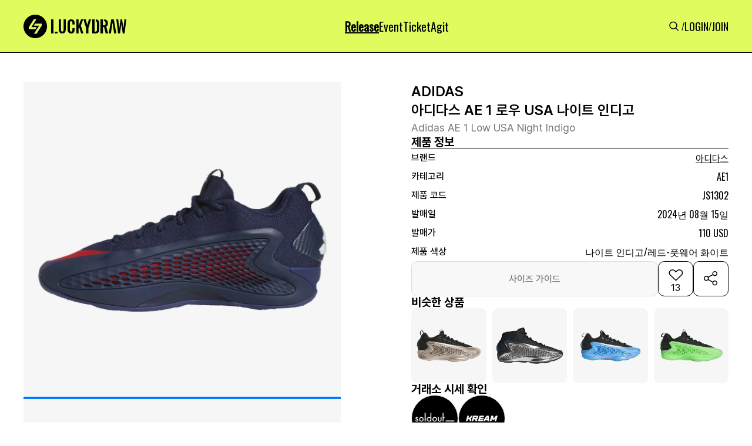

--- FILE ---
content_type: text/html; charset=utf-8
request_url: https://www.google.com/recaptcha/api2/aframe
body_size: 266
content:
<!DOCTYPE HTML><html><head><meta http-equiv="content-type" content="text/html; charset=UTF-8"></head><body><script nonce="rnjNKmjP-bBpXl42fv1wlw">/** Anti-fraud and anti-abuse applications only. See google.com/recaptcha */ try{var clients={'sodar':'https://pagead2.googlesyndication.com/pagead/sodar?'};window.addEventListener("message",function(a){try{if(a.source===window.parent){var b=JSON.parse(a.data);var c=clients[b['id']];if(c){var d=document.createElement('img');d.src=c+b['params']+'&rc='+(localStorage.getItem("rc::a")?sessionStorage.getItem("rc::b"):"");window.document.body.appendChild(d);sessionStorage.setItem("rc::e",parseInt(sessionStorage.getItem("rc::e")||0)+1);localStorage.setItem("rc::h",'1767095154512');}}}catch(b){}});window.parent.postMessage("_grecaptcha_ready", "*");}catch(b){}</script></body></html>

--- FILE ---
content_type: text/css
request_url: https://static.luck-d.com/css/term_and_policy.css?1767095149
body_size: 99
content:

#policy-modal .contract_content,
#term-modal .contract_content{
    border: 1px solid rgb(238, 238, 238);
    background-color: rgb(250, 250, 250);
}
#policy-modal .contract_content_inner,
#term-modal .contract_content_inner{
    font-size: 0.9em;
    color: rgb(34, 34, 34);
    padding: 0px 30px;
    line-height: 1.5;
}
@media screen and (max-width: 543px) {

    #policy-modal .contract_content,
    #term-modal .contract_content{
        height: 100%;
    }
    #policy-modal .contract_content_inner,
    #term-modal .contract_content_inner{
        padding: 0px 20px;
    }
}

--- FILE ---
content_type: image/svg+xml
request_url: https://static.luck-d.com/web/common/icons/footer/icon_kakao.svg
body_size: 2004
content:
<svg width="40" height="40" viewBox="0 0 40 40" fill="none" xmlns="http://www.w3.org/2000/svg">
<path fill-rule="evenodd" clip-rule="evenodd" d="M19.7424 8C12.6886 8 7 12.5508 7 18.0755C7 21.6616 9.36644 24.8017 12.9161 26.5947L11.7147 31.0819C11.692 31.1491 11.6885 31.2213 11.7046 31.2904C11.7207 31.3596 11.7557 31.4228 11.8057 31.4732C11.8786 31.5375 11.9724 31.5731 12.0696 31.5733C12.1503 31.5668 12.2267 31.535 12.2881 31.4823L17.4578 27.9964C18.221 28.1017 18.9902 28.1564 19.7606 28.1602C26.8053 28.1602 32.5029 23.6094 32.5029 18.0755C32.5029 12.5417 26.7871 8 19.7424 8ZM11.4581 16.4821H10.0656C9.89299 16.4872 9.72253 16.4429 9.5741 16.3547C9.5082 16.3134 9.45155 16.2589 9.40769 16.1947C9.36384 16.1305 9.33373 16.0579 9.31925 15.9815C9.31483 15.9331 9.31483 15.8844 9.31925 15.836C9.31493 15.7453 9.33252 15.6549 9.37055 15.5725C9.40857 15.4901 9.46591 15.4182 9.53769 15.3627C9.69637 15.2477 9.88789 15.187 10.0838 15.1897H14.2797C14.4536 15.1836 14.6253 15.2312 14.7712 15.3262C14.8386 15.3657 14.8965 15.4197 14.9405 15.4842C14.9846 15.5487 15.0138 15.6222 15.026 15.6994C15.0305 15.7448 15.0305 15.7906 15.026 15.836C15.0303 15.9279 15.0127 16.0195 14.9748 16.1034C14.9368 16.1872 14.8795 16.2608 14.8076 16.3183C14.6528 16.433 14.4631 16.491 14.2706 16.4821H12.9235V21.2696C12.929 21.3716 12.9132 21.4736 12.8772 21.5692C12.8411 21.6648 12.7856 21.7518 12.7142 21.8248C12.6457 21.8946 12.5633 21.9493 12.4724 21.9854C12.3815 22.0214 12.284 22.038 12.1863 22.0342C12.0153 22.039 11.848 21.9844 11.713 21.8795C11.5844 21.777 11.4972 21.6315 11.4673 21.4699C11.4583 21.4034 11.4583 21.3361 11.4673 21.2696L11.4581 16.4821ZM15.693 15.1819C15.5631 15.2665 15.4691 15.3962 15.429 15.5459L13.4995 20.7794C13.4893 20.8076 13.4769 20.8364 13.4643 20.8656C13.4323 20.9402 13.3994 21.017 13.3994 21.089C13.3837 21.1793 13.3837 21.2716 13.3994 21.3619C13.3945 21.4134 13.3945 21.4652 13.3994 21.5167C13.426 21.6676 13.507 21.8035 13.6269 21.8989C13.75 21.9914 13.9008 22.0395 14.0547 22.0355C14.1968 22.0533 14.3407 22.0214 14.4618 21.945C14.583 21.8687 14.6739 21.7527 14.7191 21.6168L15.1014 20.4973H17.4951L17.8774 21.6168C17.9237 21.7501 18.0136 21.8638 18.1325 21.9398C18.2513 22.0157 18.3923 22.0494 18.5327 22.0355C18.624 22.0376 18.7148 22.021 18.7993 21.9866C18.8839 21.9521 18.9604 21.9006 19.0242 21.8352C19.09 21.7757 19.142 21.7024 19.1766 21.6207C19.2112 21.539 19.2275 21.4506 19.2245 21.3619C19.2276 21.3043 19.2276 21.2467 19.2245 21.1891C19.1928 21.0504 19.1533 20.9136 19.1061 20.7794L17.2858 15.6369C17.2423 15.4547 17.1318 15.2955 16.9763 15.191C16.8296 15.1076 16.6626 15.0666 16.4939 15.0726H16.1481C15.9891 15.0656 15.8314 15.1034 15.693 15.1819ZM15.4746 19.4688L16.3392 16.7383L17.1948 19.4688H15.4746ZM19.4329 15.8372C19.4237 15.6329 19.4956 15.4333 19.6331 15.282C19.703 15.2115 19.7869 15.1564 19.8794 15.1203C19.9719 15.0843 20.071 15.068 20.1701 15.0726C20.3406 15.0706 20.507 15.125 20.6434 15.2273C20.7698 15.3341 20.8538 15.4826 20.8801 15.646C20.889 15.7094 20.889 15.7738 20.8801 15.8372V20.6247H23.383C23.5565 20.6224 23.7271 20.6697 23.8745 20.7611C23.9408 20.802 23.9977 20.8564 24.0416 20.9207C24.0855 20.985 24.1154 21.0577 24.1294 21.1343V21.2709C24.1337 21.3615 24.1161 21.4518 24.0781 21.5342C24.04 21.6166 23.9827 21.6887 23.9109 21.7442C23.7523 21.8591 23.5607 21.9197 23.3648 21.917H20.2884C20.0925 21.9297 19.8978 21.8787 19.7332 21.7715C19.5861 21.6615 19.488 21.498 19.4602 21.3164C19.4535 21.2164 19.4535 21.116 19.4602 21.016L19.4329 15.8372ZM24.4938 15.2813C24.3596 15.4346 24.2881 15.6329 24.2936 15.8365L24.239 21.2247C24.23 21.2911 24.23 21.3585 24.239 21.425C24.2689 21.5866 24.3562 21.732 24.4847 21.8345C24.617 21.9381 24.781 21.9928 24.9489 21.9893C25.0494 21.9935 25.1497 21.9771 25.2436 21.9411C25.3375 21.9051 25.4231 21.8502 25.495 21.7799C25.6292 21.6266 25.7007 21.4283 25.6953 21.2247V19.7048L26.5053 18.8582L28.1982 21.5888C28.2684 21.7168 28.3683 21.826 28.4895 21.9073C28.6015 21.9662 28.7271 21.9945 28.8535 21.9893C29.0439 21.992 29.2296 21.9311 29.3814 21.8163C29.4622 21.7476 29.5251 21.6605 29.5647 21.5622C29.6043 21.4639 29.6195 21.3574 29.609 21.252V21.2066C29.5587 21.0535 29.4851 20.9091 29.3905 20.7787V20.6877L27.5702 17.8662L29.0811 16.2096C29.1477 16.1344 29.2057 16.0521 29.254 15.964C29.3014 15.8808 29.3265 15.7866 29.3268 15.6909C29.3224 15.6699 29.3224 15.6482 29.3268 15.6272C29.3305 15.6092 29.3305 15.5906 29.3268 15.5725C29.3139 15.4991 29.2862 15.429 29.2456 15.3664C29.2049 15.3039 29.1521 15.2501 29.0902 15.2085C28.9589 15.1187 28.8033 15.071 28.6442 15.0719C28.5354 15.0698 28.4282 15.0982 28.3348 15.1539C28.2356 15.233 28.1413 15.318 28.0526 15.4087L25.7499 18.0664V15.8365C25.7544 15.7729 25.7544 15.709 25.7499 15.6453C25.7204 15.4809 25.6333 15.3325 25.5041 15.2267C25.3552 15.1181 25.1733 15.0643 24.9893 15.0742C24.8052 15.0842 24.6302 15.1574 24.4938 15.2813Z" fill="#5E5E5E"/>
</svg>


--- FILE ---
content_type: image/svg+xml
request_url: https://static.luck-d.com/web/common/icons/button/icon_share_box_60.svg
body_size: 202
content:
<svg width="60" height="60" viewBox="0 0 60 60" fill="none" xmlns="http://www.w3.org/2000/svg">
<rect x="0.5" y="0.5" width="59" height="59" rx="9.5" stroke="black"/>
<path d="M25.6255 28.4412C26.1496 30.2896 25.0646 32.1704 23.2021 32.642C21.3396 33.1136 19.4048 31.9975 18.8807 30.149C18.3565 28.3006 19.4415 26.4198 21.3041 25.9482C23.1666 25.4766 25.1014 26.5927 25.6255 28.4412Z" stroke="black" stroke-width="1.5"/>
<circle cx="36.7708" cy="21.2289" r="3.47886" stroke="black" stroke-width="1.5"/>
<circle cx="36.7708" cy="37.2064" r="3.47886" stroke="black" stroke-width="1.5"/>
<path d="M25.1418 27.5721L33.5996 22.8147" stroke="black" stroke-width="1.5"/>
<path d="M25.1418 31.2724L33.5996 36.0299" stroke="black" stroke-width="1.5"/>
</svg>


--- FILE ---
content_type: image/svg+xml
request_url: https://static.luck-d.com/web/common/icons/common/logo.svg
body_size: 1847
content:
<svg width="175" height="40" viewBox="0 0 175 40" fill="none" xmlns="http://www.w3.org/2000/svg">
<g id="Group 1707484759">
<path id="Vector" d="M20 0C8.95437 0 0 8.95437 0 20C0 31.0456 8.95437 40 20 40C31.0456 40 40 31.0456 40 20C40 8.95437 31.0456 0 20 0ZM8.99939 21.4078L17.8105 7.37876H22.1813L13.5421 21.1418H22.4637L20.221 24.7064H8.99939V21.4037V21.4078ZM31.0006 18.5922L22.1895 32.6212H17.8187L26.4539 18.8541H17.5322L19.7749 15.2895H30.9965V18.5881L31.0006 18.5922Z" fill="black"/>
<g id="Group 1707484758">
<path id="Vector_2" d="M51 27.115V8H47V32H51V28.6241V27.115Z" fill="black"/>
<path id="Vector_3" d="M58 29H53V32H58V29Z" fill="black"/>
<path id="Vector_4" d="M68.2404 24.5173C68.2404 25.2582 68.1901 25.9537 68.0969 26.6073C68 27.2608 67.7991 27.7886 67.4906 28.187C67.1821 28.5854 66.687 28.7846 66.0018 28.7846C65.3166 28.7846 64.8646 28.5854 64.5417 28.187C64.2152 27.7886 64.0108 27.2608 63.9247 26.6073C63.835 25.9537 63.7919 25.2582 63.7919 24.5173V8H60V24.021C60 25.6776 60.165 27.1 60.4987 28.2883C60.8323 29.4766 61.4386 30.3923 62.3139 31.0354C63.1928 31.6785 64.4197 32 65.9982 32C67.5767 32 68.8287 31.6785 69.6969 31.0354C70.565 30.3923 71.1677 29.4766 71.5013 28.2883C71.835 27.1 72 25.6776 72 24.021V8H68.2368V24.5173H68.2404Z" fill="black"/>
<path id="Vector_5" d="M84.659 8.82258C83.8143 8.27304 82.642 8 81.1456 8C79.5619 8 78.3167 8.31797 77.4175 8.95392C76.5182 9.58986 75.8884 10.4954 75.5352 11.6705C75.1784 12.8456 75 14.235 75 15.8353V24.1924C75 25.7166 75.1784 27.0611 75.5352 28.2258C75.892 29.3906 76.5182 30.3134 77.4175 30.9873C78.3167 31.6613 79.5582 32 81.1456 32C82.733 32 83.8653 31.6959 84.7136 31.091C85.5583 30.4827 86.1517 29.6463 86.4903 28.5749C86.8289 27.5035 86.9964 26.2765 86.9964 24.8871V23.0069H83.2027V25.1187C83.2027 25.8134 83.1663 26.4389 83.0971 26.9988C83.0243 27.5588 82.8532 28.0081 82.5765 28.3433C82.2998 28.682 81.8337 28.8479 81.1748 28.8479C80.6032 28.8479 80.1553 28.7097 79.824 28.4297C79.4927 28.1498 79.267 27.735 79.1432 27.1855C79.0194 26.6359 78.9575 25.9378 78.9575 25.091V14.9124C78.9575 14.2005 79.0012 13.5576 79.0922 12.9908C79.1796 12.424 79.3799 11.9677 79.693 11.6325C80.0024 11.2938 80.4976 11.1279 81.1748 11.1279C81.8519 11.1279 82.3289 11.2869 82.6056 11.6048C82.8823 11.9228 83.0498 12.3514 83.1117 12.8906C83.1735 13.4297 83.2063 14.0276 83.2063 14.6843V16.7097H87V14.7431C87 13.3952 86.8216 12.2097 86.4648 11.1866C86.108 10.1636 85.5073 9.37903 84.6626 8.82949L84.659 8.82258Z" fill="black"/>
<path id="Vector_6" d="M101.585 8H97.9484L93.8195 18.5494V8H90V32H93.8195V22.903L94.6952 21.068L98.2052 32H102L97.5862 18.7265L101.585 8Z" fill="black"/>
<path id="Vector_7" d="M108.627 17.5114L105.843 8H102L106.567 22.8463V32H110.49V22.8463L115 8H111.241L108.627 17.5114Z" fill="black"/>
<path id="Vector_8" d="M149.37 8L145 32H148.749L151.528 13.6006L154.306 32H158L153.634 8H149.37Z" fill="black"/>
<path id="Vector_9" d="M126.258 8.79693C125.433 8.35419 124.338 8.09917 122.976 8.02125V11.1629C123.422 11.2267 123.772 11.3471 124.02 11.5207C124.415 11.7969 124.674 12.2326 124.798 12.8241C124.922 13.4156 124.984 14.1983 124.984 15.1653V24.3495C124.984 25.3377 124.94 26.17 124.849 26.8536C124.758 27.5337 124.517 28.0543 124.126 28.4085C123.732 28.7627 123.082 28.9433 122.169 28.9433H120.965V8H117V32H122.279C123.977 32 125.309 31.7202 126.284 31.157C127.259 30.5939 127.952 29.7332 128.372 28.5785C128.792 27.4239 129 25.9752 129 24.2397V15.4699C129 13.7698 128.788 12.3707 128.372 11.2621C127.952 10.157 127.248 9.3353 126.255 8.80401L126.258 8.79693Z" fill="black"/>
<path id="Vector_10" d="M140.825 20.1771C141.538 19.8796 142.094 19.4616 142.501 18.9162C142.903 18.3743 143.191 17.7155 143.36 16.9469C143.528 16.1783 143.613 15.307 143.613 14.34C143.613 12.7391 143.337 11.4746 142.784 10.5466C142.232 9.61865 141.423 8.95986 140.365 8.57733C139.498 8.2621 138.47 8.07792 137.281 8.02125V11.0248C138.14 11.1133 138.75 11.4002 139.095 11.8961C139.517 12.4982 139.728 13.4014 139.728 14.6057C139.728 15.4557 139.624 16.1499 139.417 16.6954C139.21 17.2373 138.869 17.634 138.39 17.8819C137.91 18.1299 137.27 18.2538 136.461 18.2538H135.165V8H131V32H135.165V21.0059H137.078L139.835 32H144L140.821 20.1771H140.825Z" fill="black"/>
<path id="Vector_11" d="M161.009 32L158 8H161.244L162.998 23.5561L165.194 8.06021H167.835L170.084 23.5561L171.81 8H175L172.045 32H168.904L166.552 15.9126L164.224 32H161.005H161.009Z" fill="black"/>
</g>
</g>
</svg>


--- FILE ---
content_type: image/svg+xml
request_url: https://static.luck-d.com/web/common/icons/footer/icon_instagram.svg
body_size: 1049
content:
<svg width="40" height="40" viewBox="0 0 40 40" fill="none" xmlns="http://www.w3.org/2000/svg">
<path d="M19.9948 9.34253C23.4667 9.34253 23.8742 9.35801 25.2464 9.41992C26.5155 9.47668 27.2016 9.68823 27.6607 9.86882C28.2694 10.1062 28.7028 10.3848 29.1567 10.8389C29.6107 11.2929 29.8944 11.7263 30.1266 12.3352C30.302 12.7944 30.5187 13.4807 30.5754 14.75C30.6373 16.1224 30.6528 16.5301 30.6528 20.0026C30.6528 23.4751 30.6373 23.8827 30.5754 25.2552C30.5187 26.5245 30.3071 27.2108 30.1266 27.67C29.8893 28.2788 29.6107 28.7122 29.1567 29.1663C28.7028 29.6204 28.2694 29.9041 27.6607 30.1363C27.2016 30.3118 26.5155 30.5285 25.2464 30.5852C23.8742 30.6472 23.4667 30.6626 19.9948 30.6626C16.523 30.6626 16.1155 30.6472 14.7433 30.5852C13.4742 30.5285 12.7881 30.3169 12.329 30.1363C11.7202 29.899 11.2869 29.6204 10.8329 29.1663C10.379 28.7122 10.0952 28.2788 9.8631 27.67C9.6877 27.2108 9.47103 26.5245 9.41429 25.2552C9.35238 23.8827 9.3369 23.4751 9.3369 20.0026C9.3369 16.5301 9.35238 16.1224 9.41429 14.75C9.47103 13.4807 9.68254 12.7944 9.8631 12.3352C10.1004 11.7263 10.379 11.2929 10.8329 10.8389C11.2869 10.3848 11.7202 10.101 12.329 9.86882C12.7881 9.69339 13.4742 9.47668 14.7433 9.41992C16.1155 9.35285 16.5282 9.34253 19.9948 9.34253ZM19.9948 7C16.4663 7 16.0226 7.01548 14.6349 7.0774C13.2524 7.13931 12.3083 7.36118 11.4829 7.68109C10.6266 8.01131 9.90437 8.46021 9.18214 9.18258C8.45992 9.90494 8.01627 10.6325 7.68095 11.4838C7.36111 12.3094 7.13929 13.2536 7.07738 14.6416C7.01548 16.0244 7 16.4681 7 19.9974C7 23.5267 7.01548 23.9704 7.07738 25.3584C7.13929 26.7412 7.36111 27.6855 7.68095 28.5162C8.01111 29.3727 8.45992 30.0951 9.18214 30.8174C9.90437 31.5398 10.6317 31.9835 11.4829 32.3189C12.3083 32.6388 13.2524 32.8607 14.6401 32.9226C16.0278 32.9845 16.4663 33 20 33C23.5337 33 23.9722 32.9845 25.3599 32.9226C26.7425 32.8607 27.6865 32.6388 28.5171 32.3189C29.3734 31.9887 30.0956 31.5398 30.8179 30.8174C31.5401 30.0951 31.9837 29.3675 32.319 28.5162C32.6389 27.6906 32.8607 26.7464 32.9226 25.3584C32.9845 23.9704 33 23.5319 33 19.9974C33 16.463 32.9845 16.0244 32.9226 14.6364C32.8607 13.2536 32.6389 12.3094 32.319 11.4787C31.9889 10.6221 31.5401 9.89978 30.8179 9.17742C30.0956 8.45505 29.3683 8.01131 28.5171 7.67593C27.6917 7.35602 26.7476 7.13415 25.3599 7.07224C23.9671 7.01548 23.5234 7 19.9948 7Z" fill="#5E5E5E"/>
<path d="M19.9957 13.3249C16.3124 13.3249 13.3203 16.3124 13.3203 20.0016C13.3203 23.6909 16.3072 26.6784 19.9957 26.6784C23.6842 26.6784 26.6711 23.6909 26.6711 20.0016C26.6711 16.3124 23.6842 13.3249 19.9957 13.3249ZM19.9957 24.3307C17.6021 24.3307 15.6624 22.3906 15.6624 19.9965C15.6624 17.6024 17.6021 15.6623 19.9957 15.6623C22.3894 15.6623 24.329 17.6024 24.329 19.9965C24.329 22.3906 22.3894 24.3307 19.9957 24.3307Z" fill="#5E5E5E"/>
<path d="M26.9329 14.6162C27.7934 14.6162 28.4909 13.9184 28.4909 13.0577C28.4909 12.1969 27.7934 11.4991 26.9329 11.4991C26.0725 11.4991 25.375 12.1969 25.375 13.0577C25.375 13.9184 26.0725 14.6162 26.9329 14.6162Z" fill="#5E5E5E"/>
</svg>
